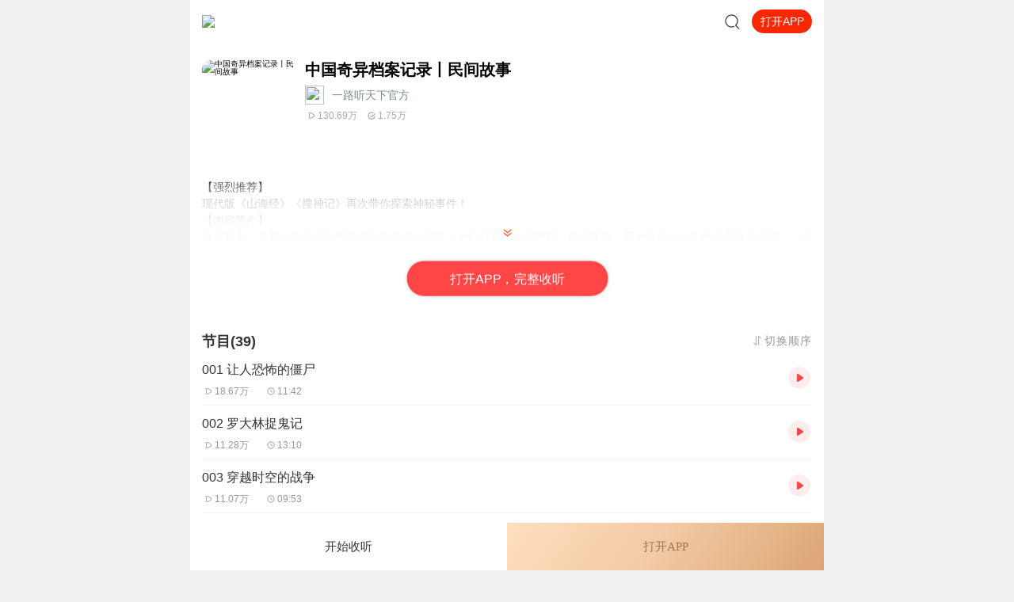

--- FILE ---
content_type: text/plain; charset=utf-8
request_url: https://hdaa.shuzilm.cn/report?v=1.2.0&e=1&c=1&r=22c26768-7c97-456d-b044-6f5910ebfe55
body_size: 300
content:
+TuVWMGNbFre++e5FYJdoNGZanIoaaJRM77SKRrDvmYINCtsmXUklA1wHHlY+Q3QGEAsnJ4BFBuWUd4zcj1NPO9rrXL+ryG2kwqwTHXo6jCi2lIX8TDTMQn04CWJTRhjnAWVi4ZL2wo+BN+Niomy0N3W+1ZEIoKmKdiTZAUj0Rfuq+Zlk/rhPP1CwSSi+2BoQqWHre6p8GzqlfxK2d7+60l/zNXMsXHJvD/vCM52yfiIGIQT9vgLvFYOLza6MzdmqkNshU6TNo9VkdGDelaJTN2grRq5xwJzArR+hz6WLGo=

--- FILE ---
content_type: text/plain; charset=utf-8
request_url: https://hdaa.shuzilm.cn/report?v=1.2.0&e=1&c=1&r=e44eeac5-0f84-4bc8-842c-487f41150f62
body_size: 300
content:
[base64]/z/jAq5eMp8e+Fyo1Xe4MrDRi3+IGIQT9vgLvFYOLza6MzdmqkNshU6TNo9VkdGDelaJTN2grRq5xwJzArR+hz6WLGo=

--- FILE ---
content_type: text/plain; charset=utf-8
request_url: https://hdaa.shuzilm.cn/report?v=1.2.0&e=1&c=1&r=ca327b65-f785-4d75-95ea-7049c3ec02b6
body_size: 300
content:
[base64]/cBg5LP8niIGIQT9vgLvFYOLza6MzdmqkNshU6TNo9VkdGDelaJTN2grRq5xwJzArR+hz6WLGo=

--- FILE ---
content_type: text/plain; charset=utf-8
request_url: https://hdaa.shuzilm.cn/report?v=1.2.0&e=1&c=1&r=6b3f09fb-29da-48d2-8139-4f05f807d355
body_size: 300
content:
[base64]/0iEaThMHq90uIGIQT9vgLvFYOLza6MzdmqkNshU6TNo9VkdGDelaJTN2grRq5xwJzArR+hz6WLGo=

--- FILE ---
content_type: text/plain; charset=UTF-8
request_url: https://m.ximalaya.com/revision/rank/v4/element?rankingId=100006%2C100149%2C100007&pageNum=3
body_size: 3536
content:
{"ret":200,"data":{"rankingIds":[100006,100149,100007],"currentUid":0,"rankList":[{"count":3,"ids":[61310701,108239077,47517749],"coverPath":"http://fdfs.xmcdn.com/storages/2044-audiofreehighqps/FD/C6/GKwRIUEHFbW-AABTmAGtTEY9.jpg","title":"热播榜","rankId":100006,"subtitle":"全站每日最热的专辑排名","shareUrl":"","contentType":2,"albums":[{"id":61310701,"albumTitle":"凡人修仙传|杨洋主演影视原著|姜广涛配音多播版本","customTitle":"风月如剑，破天修仙","albumUrl":"/album/61310701","cover":"storages/fe9f-audiofreehighqps/D9/DA/GKwRIJEGGtnIAAOdbwEyhidG.jpeg","anchorUrl":"/zhubo/86341650","playCount":2474674083,"trackCount":2115,"description":"忘语原著，《凡人修仙传》精品有声剧，欢迎收听！内容简介 一个普通的山村穷小子，偶然之下，跨入到一个...","tagStr":"完结","isPaid":true,"price":"","isSubscribe":false,"categoryId":3,"categoryCode":"youshengshu","categoryTitle":"有声书","lastUpdateTrack":"杨洋邀你来听影视原著，提前解锁大结局","lastUpdateTrackUri":"/sound/891798236","vipType":0,"anchorName":"光合积木","lastUptrackAtStr":"2025-07","rankingPositionChange":0,"subscriptInfo":{"albumSubscriptValue":2,"url":"http://imagev2.xmcdn.com/storages/fbb1-audiofreehighqps/60/6D/GMCoOSIJzdFAAAAyewK5blj5.png"},"albumSubscript":2,"salePoint":"专辑播放量超24.7亿"},{"id":108239077,"albumTitle":"青山丨头陀渊演播丨轻松搞笑丨重生穿越丨古代权谋丨VIP免费 | 多人有声剧","customTitle":"若你问，谁是这江湖里的不归客？他会答，清风，明月，我。","albumUrl":"/album/108239077","cover":"storages/f5df-audiofreehighqps/96/70/GKwRIasMxSA5AAnJrQQizkhE.jpeg","anchorUrl":"/zhubo/10778196","playCount":271851141,"trackCount":501,"description":"【购买须知】 1、本作品为付费有声书，购买成功后，即可收听。2、版权归原作者所有，严禁翻录成任何形...","tagStr":"","isPaid":true,"price":"","isSubscribe":false,"categoryId":3,"categoryCode":"youshengshu","categoryTitle":"有声书","lastUpdateTrack":"青山 第501集 江湖事3（请订阅，转发，五星好评哦~）","lastUpdateTrackUri":"/sound/952426556","vipType":0,"anchorName":"头陀渊讲故事","lastUptrackAtStr":"18小时前","rankingPositionChange":0,"subscriptInfo":{"albumSubscriptValue":2,"url":"http://imagev2.xmcdn.com/storages/fbb1-audiofreehighqps/60/6D/GMCoOSIJzdFAAAAyewK5blj5.png"},"albumSubscript":2,"salePoint":"连载节目超五百集"},{"id":47517749,"albumTitle":"大奉打更人丨头陀渊领衔多人有声剧|畅听全集|王鹤棣、田曦薇主演影视剧原著|卖报小郎君","customTitle":"王鹤棣、田曦薇主演影视剧原著，畅听全集","albumUrl":"/album/47517749","cover":"storages/b482-audiofreehighqps/42/F6/GKwRIW4LR9utAAfalwNJaZve.jpeg","anchorUrl":"/zhubo/10778196","playCount":10392123146,"trackCount":1754,"description":"【冒泡有奖】听说杨千幻那厮要与我一较高下，我许七安要开始装叉了！快进入声音播放页戳下方输入框，冒...","tagStr":"完结","isPaid":true,"price":"","isSubscribe":false,"categoryId":3,"categoryCode":"youshengshu","categoryTitle":"有声书","lastUpdateTrack":"大奉打更人动画宣传片","lastUpdateTrackUri":"/sound/791353823","vipType":0,"anchorName":"头陀渊讲故事","lastUptrackAtStr":"2025-01","rankingPositionChange":0,"subscriptInfo":{"albumSubscriptValue":2,"url":"http://imagev2.xmcdn.com/storages/fbb1-audiofreehighqps/60/6D/GMCoOSIJzdFAAAAyewK5blj5.png"},"albumSubscript":2,"salePoint":"专辑评分9.5分"}],"anchors":[]},{"count":3,"ids":[113099098,114774515,114039377],"coverPath":"http://fdfs.xmcdn.com/storages/1ce9-audiofreehighqps/43/C6/GMCoOR4HOTZeAABTmAHASb0B.jpeg","title":"新品榜","rankId":100149,"subtitle":"全站新品专辑排名","shareUrl":"","contentType":2,"albums":[{"id":113099098,"albumTitle":"无敌天命丨有声的紫襟演播丨青鸾峰上 | 全景声 | 热血逆袭丨热血爽文丨多人有声剧","customTitle":"谁言天命天注定？ 我命由我不由天！","albumUrl":"/album/113099098","cover":"storages/338e-audiofreehighqps/F0/B6/GKwRIDoNGXBEAAzSvQRJY6Lb.jpeg","anchorUrl":"/zhubo/1266964","playCount":28104915,"trackCount":324,"description":"内容简介 谁言天命天注定？我命由我不由天！声音出演 有声的紫襟 饰 旁白/叶天命男CV组 雾封华（紫襟团...","tagStr":"","isPaid":true,"price":"","isSubscribe":false,"categoryId":3,"categoryCode":"youshengshu","categoryTitle":"有声书","lastUpdateTrack":"第324集 新神！（2）（加更）","lastUpdateTrackUri":"/sound/952426395","vipType":0,"anchorName":"有声的紫襟","lastUptrackAtStr":"18小时前","rankingPositionChange":0,"subscriptInfo":{"albumSubscriptValue":2,"url":"http://imagev2.xmcdn.com/storages/fbb1-audiofreehighqps/60/6D/GMCoOSIJzdFAAAAyewK5blj5.png"},"albumSubscript":2,"salePoint":"连载节目超三百集"},{"id":114774515,"albumTitle":"爆更⭐帝后互殴｜爆笑古言&腹黑甜宠｜帝后每天互殴，看谁先死｜VIP多人有声剧","customTitle":"书评：笑到捶床，大半夜把老公笑醒；有时候开车听书，笑着刹车都不稳！噗哈哈哈！","albumUrl":"/album/114774515","cover":"storages/d48d-audiofreehighqps/F5/AA/GKwRIUENMSlzAAu_cARTfAsY.jpg","anchorUrl":"/zhubo/172781994","playCount":9618993,"trackCount":463,"description":"大雍皇后冯婞，西北女霸王，一身反骨、两袖风流。嫁入深宫后，她忙着三件事：一、...","tagStr":"","isPaid":true,"price":"","isSubscribe":false,"categoryId":3,"categoryCode":"youshengshu","categoryTitle":"有声书","lastUpdateTrack":"帝后互殴 450沙海关旧事","lastUpdateTrackUri":"/sound/952419240","vipType":0,"anchorName":"熊猫青云_云之声","lastUptrackAtStr":"19小时前","rankingPositionChange":0,"subscriptInfo":{"albumSubscriptValue":2,"url":"http://imagev2.xmcdn.com/storages/fbb1-audiofreehighqps/60/6D/GMCoOSIJzdFAAAAyewK5blj5.png"},"albumSubscript":2,"salePoint":"最近一周更新"},{"id":114039377,"albumTitle":"全家提前两年准备大逃荒|姣姣兮三七小糖|晋江高口碑","customTitle":"两年准备只为一场未知的逃亡—全家能否在荒野中活下来","albumUrl":"/album/114039377","cover":"storages/0911-audiofreehighqps/8C/80/GKwRIaINJxdBABAAAARPJIUG.jpeg","anchorUrl":"/zhubo/493302972","playCount":5578994,"trackCount":221,"description":"[兵乱+水患+旱灾+地震+瘟疫+【巨大金手指空间】] 赵老汉的婆娘老蚌生珠，一把年纪生了个小闺女，整个村...","tagStr":"","isPaid":true,"price":"","isSubscribe":false,"categoryId":3,"categoryCode":"youshengshu","categoryTitle":"有声书","lastUpdateTrack":"嘻嘻创意广告来啦！","lastUpdateTrackUri":"/sound/951934090","vipType":0,"anchorName":"姣姣兮工作室","lastUptrackAtStr":"2天前","rankingPositionChange":0,"subscriptInfo":{"albumSubscriptValue":2,"url":"http://imagev2.xmcdn.com/storages/fbb1-audiofreehighqps/60/6D/GMCoOSIJzdFAAAAyewK5blj5.png"},"albumSubscript":2,"salePoint":"最近一周更新"}],"anchors":[]},{"count":3,"ids":[9724463,71143288,38446115],"coverPath":"http://fdfs.xmcdn.com/storages/f93f-audiofreehighqps/F3/CE/GMCoOSEHFbZvAABTmAGtTMZl.jpg","title":"免费榜","rankId":100007,"subtitle":"全站最热的免费专辑排名","shareUrl":"","contentType":2,"albums":[{"id":9724463,"albumTitle":"《剑来》上 · 烽火戏诸侯&大斌","customTitle":"雪中树风骨，剑来正三观","albumUrl":"/album/9724463","cover":"storages/e8b3-audiofreehighqps/F2/36/GKwRIJEKmdQJAASE_wMCw5ry.jpeg","anchorUrl":"/zhubo/2342717","playCount":2261664110,"trackCount":885,"description":"新书力荐:《临安不夜侯》穿越&权谋，文本智商双在线，点击进入长篇仙侠玄幻小说《剑来》上部，重燃热血...","tagStr":"完结","isPaid":false,"price":"","isSubscribe":false,"categoryId":3,"categoryCode":"youshengshu","categoryTitle":"有声书","lastUpdateTrack":"《剑来》后续收听须知","lastUpdateTrackUri":"/sound/125500527","vipType":0,"anchorName":"大斌","lastUptrackAtStr":"2018-09","rankingPositionChange":0,"subscriptInfo":{"albumSubscriptValue":-1,"url":""},"albumSubscript":-1,"salePoint":"专辑订阅量超234.5万"},{"id":71143288,"albumTitle":"大秦：不装了，你爹我是秦始皇丨全本免费丨爆笑穿越丨伍壹剧社多人剧|赵家继承人秦朝","customTitle":"爆笑穿越，坑爹造反","albumUrl":"/album/71143288","cover":"storages/d7e2-audiofreehighqps/F6/00/GKwRIaIG_y4sABAAAAGkNjOk.jpeg","anchorUrl":"/zhubo/407193654","playCount":3747532994,"trackCount":1568,"description":"伍壹先生新书上架，阅文头部历史小说《满唐华彩》，点击这里即可收听，感谢支持~内容简介 赵浪一觉醒来...","tagStr":"完结","isPaid":false,"price":"","isSubscribe":false,"categoryId":3,"categoryCode":"youshengshu","categoryTitle":"有声书","lastUpdateTrack":"大秦：雅骚 005 | 新书上架，欢迎订阅","lastUpdateTrackUri":"/sound/721003777","vipType":0,"anchorName":"伍壹剧社","lastUptrackAtStr":"2024-04","rankingPositionChange":0,"subscriptInfo":{"albumSubscriptValue":-1,"url":""},"albumSubscript":-1,"salePoint":"专辑订阅量超168.6万"},{"id":38446115,"albumTitle":"安全警长啦咘啦哆|幼儿日常生活安全科普|宝宝巴士","customTitle":"真正的勇敢是保护自己！","albumUrl":"/album/38446115","cover":"storages/31f2-audiofreehighqps/A7/7E/GKwRIasMDsVWAANljAO7Kvkx.jpeg","anchorUrl":"/zhubo/51763868","playCount":3186966193,"trackCount":1350,"description":"【一】啦咘啦哆安全系列【点击收听】《安全警长啦咘啦哆》【点击收听】《安全警长啦咘啦哆·防骗篇》【...","tagStr":"","isPaid":false,"price":"","isSubscribe":false,"categoryId":6,"categoryCode":"ertong","categoryTitle":"儿童","lastUpdateTrack":"【安全警长啦咘啦哆】机器人玩具不见了-安全小剧场【宝宝巴士故事】","lastUpdateTrackUri":"/sound/939803558","vipType":0,"anchorName":"宝宝巴士","lastUptrackAtStr":"2025-12","rankingPositionChange":0,"subscriptInfo":{"albumSubscriptValue":-1,"url":""},"albumSubscript":-1,"salePoint":"专辑播放量超31.8亿"}],"anchors":[]}]}}

--- FILE ---
content_type: text/plain; charset=utf-8
request_url: https://hdaa.shuzilm.cn/report?v=1.2.0&e=1&c=1&r=84ce1146-6a31-47e4-9f9a-ed89d51de0a0
body_size: 300
content:
[base64]/Emy1BqhkiIGIQT9vgLvFYOLza6MzdmqkNshU6TNo9VkdGDelaJTN2grRq5xwJzArR+hz6WLGo=

--- FILE ---
content_type: text/plain; charset=UTF-8
request_url: https://m.ximalaya.com/revision/search/rec/album?albumId=14825039&kw=%E4%B8%AD%E5%9B%BD%E5%A5%87%E5%BC%82%E6%A1%A3%E6%A1%88%E8%AE%B0%E5%BD%95%E4%B8%A8%E6%B0%91%E9%97%B4%E6%95%85%E4%BA%8B&rows=5
body_size: 2038
content:
{"ret":200,"data":{"illegal":false,"kw":"中国奇异档案记录丨民间故事","warnWord":"","album":{"docs":[{"playCount":2468158,"coverPath":"http://imagev2.xmcdn.com/group33/M04/72/51/wKgJnVmdVrLjBoZ1AAUtht5-gQ0427.jpg!op_type=3&columns=290&rows=290&magick=png","title":"世界奇异档案记录","uid":87382106,"url":"/album/10109880","categoryPinyin":"youshengshu","categoryId":3,"intro":"《世界奇异档案记录》第一、二季在聚会录像中挥手的神秘女子是鬼吗？号称恐怖宅男的日本男子有什么特别？为什么李卢卡斯会被媒体冠以“犯罪纪录保持者”这一称号？世界上真的有轮回吗，为什么有人居然能记起自己的前世？....【作者简介】原著：九方楼兰主播：平原鹤轩、无敌【购买须知】...","albumId":10109880,"isPaid":true,"isFinished":2,"categoryTitle":"有声书","createdAt":1503483790000,"isV":true,"updatedAt":1756718228000,"isVipFree":false,"nickname":"深夜恐怖杂谈","anchorPic":"storages/238e-audiofreehighqps/BF/2D/GKwRIasLnwPLAALnHwN00NCa.jpg","customTitle":"悬疑、惊悚、恐怖、特异秘闻，惊爆眼球","verifyType":2,"vipFreeType":1,"displayPriceWithUnit":"0.20喜点/集","discountedPriceWithUnit":"0.20喜点/集","tracksCount":63,"priceTypes":[{"free_track_count":0,"price_unit":"喜点/集","price_type_id":1,"price":"0.20","total_track_count":0,"id":10109880,"discounted_price":"0.20"}],"anchorUrl":"/zhubo/87382106","richTitle":"世界奇异档案记录","vipType":2,"albumSubscript":2,"lastUpTrackTitle":"世界奇异档案记录59","lastUpTrackId":232295987},{"playCount":1377395,"coverPath":"http://imagev2.xmcdn.com/group32/M09/72/A4/wKgJS1mdXzuggbYoAAD8b9PhCzg925.jpg!op_type=3&columns=290&rows=290&magick=png","title":"中国奇异档案记录第二季|民间恐怖悬疑怪谈|限免","uid":87382106,"url":"/album/10110364","categoryPinyin":"youshengshu","categoryId":3,"intro":"【强烈推荐】2023.6.8-2023.7.5限免为本专辑福利推广期，限时免费收听！【内容简介】1573年，中国古老部族神秘消失，成为令后世寻觅的“第五十七个民族”；1946年，侵华日军货轮神丸号在鄱阳湖神秘沉没，留下惊世之谜；西南僵尸案是否为现实版《生化危机》...","albumId":10110364,"isPaid":true,"isFinished":0,"categoryTitle":"有声书","createdAt":1503485914000,"isV":true,"updatedAt":1769468528000,"isVipFree":false,"nickname":"深夜恐怖杂谈","anchorPic":"storages/238e-audiofreehighqps/BF/2D/GKwRIasLnwPLAALnHwN00NCa.jpg","customTitle":"中国当代诡异事件，真相待解","verifyType":2,"vipFreeType":1,"displayPriceWithUnit":"0.20喜点/集","discountedPriceWithUnit":"0.20喜点/集","tracksCount":330,"priceTypes":[{"free_track_count":0,"price_unit":"喜点/集","price_type_id":1,"price":"0.20","total_track_count":0,"id":10110364,"discounted_price":"0.20"}],"anchorUrl":"/zhubo/87382106","richTitle":"中国奇异档案记录第二季|民间恐怖悬疑怪谈|限免","vipType":2,"albumSubscript":2,"lastUpTrackTitle":"第91集","lastUpTrackId":941251530},{"playCount":694482,"coverPath":"http://imagev2.xmcdn.com/group33/M0B/72/63/wKgJnVmdV66htAv5AAEt6t0QU1Y527.jpg!op_type=3&columns=290&rows=290&magick=png","title":"世界奇异档案记录.第三季","uid":87382106,"url":"/album/10109943","categoryPinyin":"youshengshu","categoryId":3,"intro":"这个世界上真的存在吸血鬼吗？白宫的历任主人们死后魂魄还会有意无意地出现在白宫？竟然有吃人的总统存在？演员演完灵异片回家后，片中的幽灵跟着一起到了她的住所，这是真的还是假的？....作者简介原著：李也主播：加菲懋...","albumId":10109943,"isPaid":true,"isFinished":2,"categoryTitle":"有声书","createdAt":1503484033000,"isV":true,"updatedAt":1756718228000,"isVipFree":false,"nickname":"深夜恐怖杂谈","anchorPic":"storages/238e-audiofreehighqps/BF/2D/GKwRIasLnwPLAALnHwN00NCa.jpg","customTitle":"悬疑、惊悚、恐怖、特异秘闻，惊爆眼球","verifyType":2,"vipFreeType":1,"displayPriceWithUnit":"0.20喜点/集","discountedPriceWithUnit":"0.20喜点/集","tracksCount":30,"priceTypes":[{"free_track_count":0,"price_unit":"喜点/集","price_type_id":1,"price":"0.20","total_track_count":0,"id":10109943,"discounted_price":"0.20"}],"anchorUrl":"/zhubo/87382106","richTitle":"世界奇异档案记录.第三季","vipType":2,"albumSubscript":2,"lastUpTrackTitle":"世界奇异档案记录·第三季23","lastUpTrackId":57756783},{"playCount":2041920,"coverPath":"http://imagev2.xmcdn.com/group25/M02/88/EE/wKgJMVhBA9mSN8N8AAZfjg_r7pE034.jpg!op_type=3&columns=290&rows=290&magick=png","title":"世界奇异档案记录 第一季","uid":48495744,"url":"/album/6030765","categoryPinyin":"youshengshu","categoryId":3,"intro":"全球难解的谜团诡异事件凶杀绝密档案大收录","albumId":6030765,"isPaid":false,"isFinished":0,"categoryTitle":"有声书","createdAt":1480655992000,"isV":true,"updatedAt":1756720261000,"isVipFree":false,"nickname":"栖西子","anchorPic":"group21/M0B/3E/41/wKgJLVhvpz7AfDSWAAGoAQXux5c571.jpg","verifyType":1,"vipFreeType":0,"tracksCount":43,"priceTypes":[],"anchorUrl":"/zhubo/48495744","richTitle":"世界奇异档案记录 第一季","vipType":0,"albumSubscript":-1,"lastUpTrackTitle":"","lastUpTrackId":0},{"playCount":1337232,"coverPath":"http://imagev2.xmcdn.com/group29/M08/1E/59/wKgJXVlltZ6C81tGAAhUcRWTDyw679.jpg!op_type=3&columns=290&rows=290&magick=png","title":"世界奇异档案记录 第二季","uid":48495744,"url":"/album/9309031","categoryPinyin":"youshengshu","categoryId":3,"intro":"全球难解的离奇诡异事件凶杀绝密档案大曝光","albumId":9309031,"isPaid":false,"isFinished":2,"categoryTitle":"有声书","createdAt":1499838005000,"isV":true,"updatedAt":1756718224000,"isVipFree":false,"nickname":"栖西子","anchorPic":"group21/M0B/3E/41/wKgJLVhvpz7AfDSWAAGoAQXux5c571.jpg","customTitle":"最接近真想，最心惊肉跳，最匪夷所思！","verifyType":1,"vipFreeType":0,"tracksCount":33,"priceTypes":[],"anchorUrl":"/zhubo/48495744","richTitle":"世界奇异档案记录 第二季","vipType":0,"albumSubscript":-1,"lastUpTrackTitle":"第八章 奇特地球 亚马逊丛林奇特生物（完结）","lastUpTrackId":61513381}],"pageSize":5,"currentPage":1,"sc":{},"total":5,"totalPage":1,"index":999}}}

--- FILE ---
content_type: text/plain; charset=utf-8
request_url: https://hdaa.shuzilm.cn/report?v=1.2.0&e=1&c=1&r=db97edcf-b639-4be8-a5ec-b4ce6d866651
body_size: 300
content:
[base64]

--- FILE ---
content_type: text/plain; charset=UTF-8
request_url: https://m.ximalaya.com/revision/category/queryProductCategory?ptype=1&id=14825039
body_size: -7
content:
{"ret":200,"data":{"currentUid":0,"id":14825039,"ptype":1,"category":{"categoryId":9,"categoryPinyin":"lishi","categoryTitle":"历史","subcategoryId":-1,"subcategoryName":"其他","subcategoryDisplayName":"其他","subcategoryCode":"qita"},"metas":[{"metaValueId":0,"metaDataId":0,"categoryId":9,"isSubCategory":false,"categoryName":"历史","categoryPinyin":"lishi","metaValueCode":"","metaDisplayName":"历史","link":"/lishi/"}],"channels":[]}}